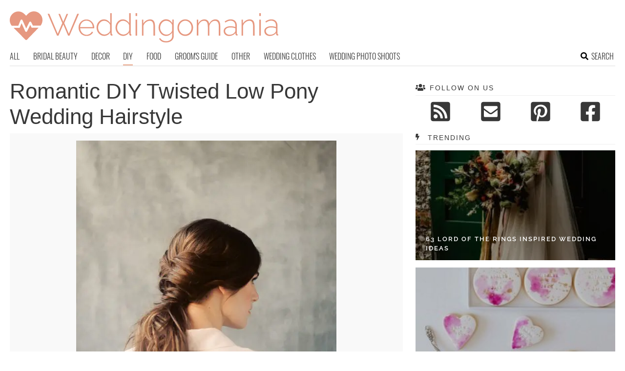

--- FILE ---
content_type: text/html; charset=utf-8
request_url: https://www.google.com/recaptcha/api2/aframe
body_size: 266
content:
<!DOCTYPE HTML><html><head><meta http-equiv="content-type" content="text/html; charset=UTF-8"></head><body><script nonce="1kSgoXtJ8OrDWkrKDMDUOQ">/** Anti-fraud and anti-abuse applications only. See google.com/recaptcha */ try{var clients={'sodar':'https://pagead2.googlesyndication.com/pagead/sodar?'};window.addEventListener("message",function(a){try{if(a.source===window.parent){var b=JSON.parse(a.data);var c=clients[b['id']];if(c){var d=document.createElement('img');d.src=c+b['params']+'&rc='+(localStorage.getItem("rc::a")?sessionStorage.getItem("rc::b"):"");window.document.body.appendChild(d);sessionStorage.setItem("rc::e",parseInt(sessionStorage.getItem("rc::e")||0)+1);localStorage.setItem("rc::h",'1768888706961');}}}catch(b){}});window.parent.postMessage("_grecaptcha_ready", "*");}catch(b){}</script></body></html>